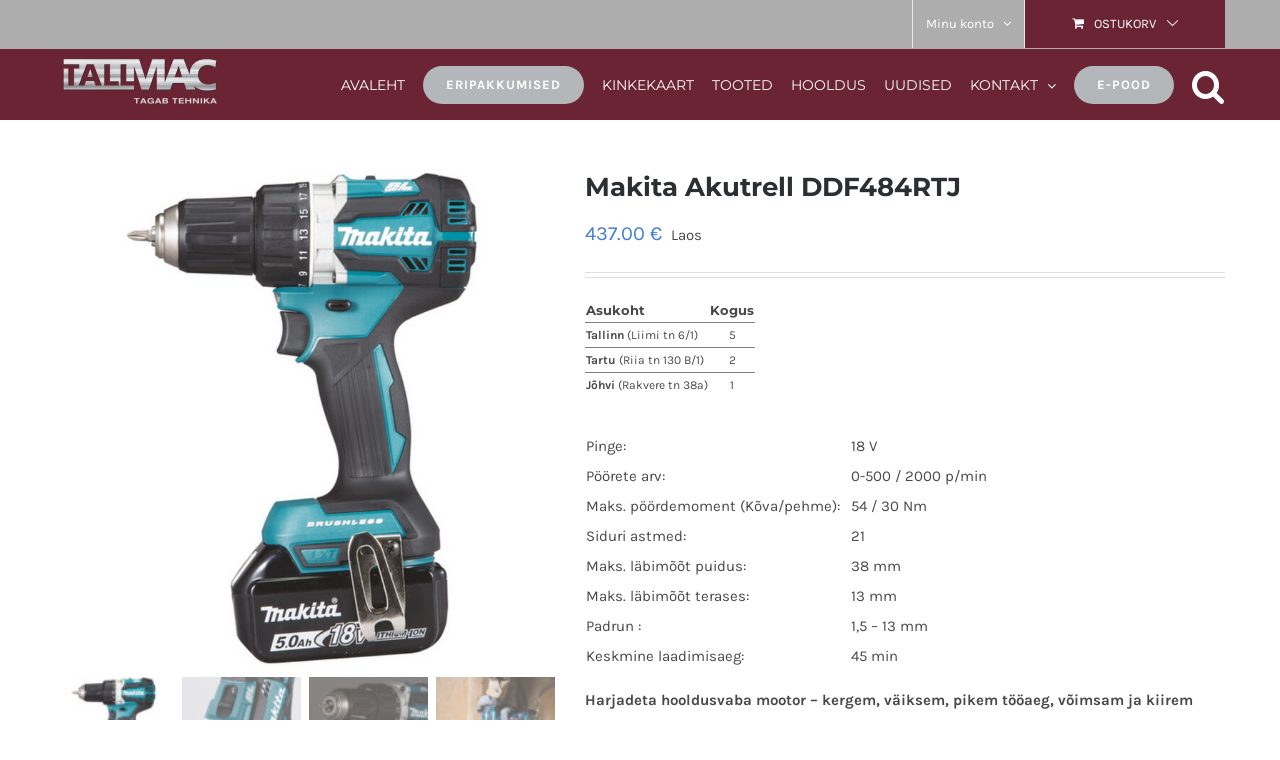

--- FILE ---
content_type: text/plain
request_url: https://www.google-analytics.com/j/collect?v=1&_v=j102&a=153438169&t=pageview&_s=1&dl=https%3A%2F%2Ftallmac.ee%2Ftoode%2Fm-ddf484rtj%2F&ul=en-us%40posix&dt=Makita%20Akutrell%20DDF484RTJ%20-%20Tallmac&sr=1280x720&vp=1280x720&_u=IEBAAEABAAAAACAAI~&jid=266997844&gjid=648614208&cid=1318383655.1769789123&tid=UA-196724404-1&_gid=734141080.1769789123&_r=1&_slc=1&z=1011248647
body_size: -449
content:
2,cG-8SD8WWKSSL